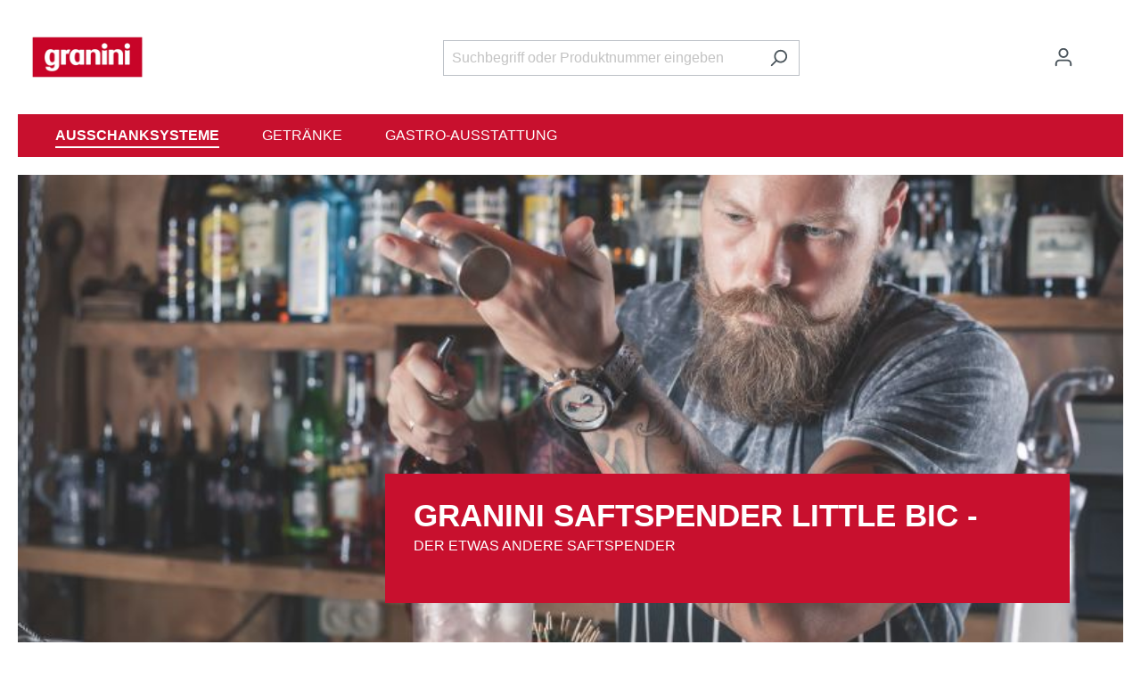

--- FILE ---
content_type: text/html; charset=UTF-8
request_url: https://granini-gastro.shop/ausschanksysteme/bic-saftspender/bic-saftspender/
body_size: 11324
content:

<!DOCTYPE html>

<html lang="de-DE"
      itemscope="itemscope"
      itemtype="https://schema.org/WebPage">

                            
    <head>
                                    <meta charset="utf-8">
            
                            <meta name="viewport"
                      content="width=device-width, initial-scale=1, shrink-to-fit=no">
            
                            <meta name="author"
                      content=""/>
                <meta name="robots"
                      content="index,follow"/>
                <meta name="revisit-after"
                      content="15 days"/>
                <meta name="keywords"
                      content=""/>
                <meta name="description"
                      content=""/>
            
                            <meta property="og:url"
                      content="https://granini-gastro.shop/ausschanksysteme/bic-saftspender/bic-saftspender/"/>
                <meta property="og:type"
                      content="website"/>
                <meta property="og:site_name"
                      content="granini Gastro Shop"/>
                <meta property="og:title"
                      content="GRANINI SAFTSPENDER LITTLE BIC - DER ETWAS ANDERE SAFTSPENDER"/>
                <meta property="og:description"
                      content=""/>
                <meta property="og:image"
                      content="https://granini-gastro.shop/media/14/d7/34/1738663035/GR_Logo_RGB (4).png"/>

                <meta name="twitter:card"
                      content="summary"/>
                <meta name="twitter:site"
                      content="granini Gastro Shop"/>
                <meta name="twitter:title"
                      content="GRANINI SAFTSPENDER LITTLE BIC - DER ETWAS ANDERE SAFTSPENDER"/>
                <meta name="twitter:description"
                      content=""/>
                <meta name="twitter:image"
                      content="https://granini-gastro.shop/media/14/d7/34/1738663035/GR_Logo_RGB (4).png"/>
            
                            <meta itemprop="copyrightHolder"
                      content="granini Gastro Shop"/>
                <meta itemprop="copyrightYear"
                      content=""/>
                <meta itemprop="isFamilyFriendly"
                      content="false"/>
                <meta itemprop="image"
                      content="https://granini-gastro.shop/media/14/d7/34/1738663035/GR_Logo_RGB (4).png"/>
            
                                                
                    <link rel="shortcut icon"
                  href="https://granini-gastro.shop/media/dd/7c/7c/1648634547/favicon.ico">
        
                            
                            
                                    <link rel="canonical" href="https://granini-gastro.shop/ausschanksysteme/bic-saftspender/bic-saftspender/" />
                    
                    <title itemprop="name">GRANINI SAFTSPENDER LITTLE BIC - DER ETWAS ANDERE SAFTSPENDER</title>
        
                                                                        <link rel="stylesheet"
                      href="https://granini-gastro.shop/theme/3b2fd71e7bc78c04897fb92447a21912/css/all.css?1767084838">
                                    
                        <script>
        window.features = {"V6_5_0_0":true,"v6.5.0.0":true,"V6_6_0_0":false,"v6.6.0.0":false,"V6_7_0_0":false,"v6.7.0.0":false,"VUE3":false,"vue3":false,"JOIN_FILTER":false,"join.filter":false,"MEDIA_PATH":false,"media.path":false,"ES_MULTILINGUAL_INDEX":false,"es.multilingual.index":false,"STOCK_HANDLING":false,"stock.handling":false,"ASYNC_THEME_COMPILATION":false,"async.theme.compilation":false};
    </script>
    <script src="https://cloud.ccm19.de/app.js?apiKey=50c72b60d14059874f1ee5f41fe10074c0804d38183d9066&amp;domain=62ea39aeb19dac0c11500d60&amp;lang=de_DE" referrerpolicy="origin"></script>
        
                                            
            <script>
            window.dataLayer = window.dataLayer || [];
            function gtag() { dataLayer.push(arguments); }

            (() => {
                const analyticsStorageEnabled = document.cookie.split(';').some((item) => item.trim().includes('google-analytics-enabled=1'));
                const adsEnabled = document.cookie.split(';').some((item) => item.trim().includes('google-ads-enabled=1'));

                // Always set a default consent for consent mode v2
                gtag('consent', 'default', {
                    'ad_user_data': adsEnabled ? 'granted' : 'denied',
                    'ad_storage': adsEnabled ? 'granted' : 'denied',
                    'ad_personalization': adsEnabled ? 'granted' : 'denied',
                    'analytics_storage': analyticsStorageEnabled ? 'granted' : 'denied'
                });
            })();
        </script>
            
                            
            
                
                                            <script>
                    window.activeNavigationId = 'e762428264de490ba3ef77960e8345ab';
                    window.router = {
                        'frontend.cart.offcanvas': '/checkout/offcanvas',
                        'frontend.cookie.offcanvas': '/cookie/offcanvas',
                        'frontend.checkout.finish.page': '/checkout/finish',
                        'frontend.checkout.info': '/widgets/checkout/info',
                        'frontend.menu.offcanvas': '/widgets/menu/offcanvas',
                        'frontend.cms.page': '/widgets/cms',
                        'frontend.cms.navigation.page': '/widgets/cms/navigation',
                        'frontend.account.addressbook': '/widgets/account/address-book',
                        'frontend.country.country-data': '/country/country-state-data',
                    };
                    window.salesChannelId = 'e38e1e2b4d6347bba3de445720db2cc8';
                </script>
            
                                            <script>
                    
                    window.breakpoints = {"xs":0,"sm":576,"md":768,"lg":992,"xl":1200};
                </script>
            
                            <script>
                    window.csrf = {
                        'enabled': '',
                        'mode': ''
                    }
                </script>
            
            
                                    
                                                                        <script type="text/javascript" src="https://granini-gastro.shop/theme/3b2fd71e7bc78c04897fb92447a21912/js/all.js?1767084838" defer></script>
                                                    </head>

    <body class="is-ctl-navigation is-act-index">

                        <noscript class="noscript-main">
                
                <div role="alert"
         class="alert alert-info alert-has-icon">
                                                                        
                                                            <span class="icon icon-info">
                        <svg xmlns="http://www.w3.org/2000/svg" xmlns:xlink="http://www.w3.org/1999/xlink" width="24" height="24" viewBox="0 0 24 24"><defs><path d="M12 7c.5523 0 1 .4477 1 1s-.4477 1-1 1-1-.4477-1-1 .4477-1 1-1zm1 9c0 .5523-.4477 1-1 1s-1-.4477-1-1v-5c0-.5523.4477-1 1-1s1 .4477 1 1v5zm11-4c0 6.6274-5.3726 12-12 12S0 18.6274 0 12 5.3726 0 12 0s12 5.3726 12 12zM12 2C6.4772 2 2 6.4772 2 12s4.4772 10 10 10 10-4.4772 10-10S17.5228 2 12 2z" id="icons-default-info" /></defs><use xlink:href="#icons-default-info" fill="#758CA3" fill-rule="evenodd" /></svg>
        </span>
                                                        
                                    
                    <div class="alert-content-container">
                                                    
                                    <div class="alert-content">
                                                    Um unseren Shop in vollem Umfang nutzen zu können, empfehlen wir Ihnen Javascript in Ihrem Browser zu aktivieren.
                                            </div>
                
                                                                </div>
            </div>

                </noscript>
        
                    <header class="header-main">
                                    <div class="container">
                            
            <div class="row align-items-center header-row">
                            <div class="col-12 col-lg-auto header-logo-col">
                        <div class="header-logo-main">
                    <a class="header-logo-main-link"
               href="/"
               title="Zur Startseite gehen">
                                    <picture class="header-logo-picture">
                                                                                
                                                                            
                                                                                    <img src="https://granini-gastro.shop/media/14/d7/34/1738663035/GR_Logo_RGB%20%284%29.png"
                                     alt="Zur Startseite gehen"
                                     class="img-fluid header-logo-main-img">
                                                                        </picture>
                            </a>
            </div>
                </div>
            
                            <div class="col-12 order-2 col-sm order-sm-1 header-search-col">
                    <div class="row">
                        <div class="col-sm-auto d-none d-sm-block d-lg-none">
                                                            <div class="nav-main-toggle">
                                                                            <button
                                            class="btn nav-main-toggle-btn header-actions-btn"
                                            type="button"
                                                                                                                                        data-offcanvas-menu="true"
                                                                                        aria-label="Menü"
                                        >
                                                                                                    <span class="icon icon-stack">
                        <svg xmlns="http://www.w3.org/2000/svg" xmlns:xlink="http://www.w3.org/1999/xlink" width="24" height="24" viewBox="0 0 24 24"><defs><path d="M3 13c-.5523 0-1-.4477-1-1s.4477-1 1-1h18c.5523 0 1 .4477 1 1s-.4477 1-1 1H3zm0-7c-.5523 0-1-.4477-1-1s.4477-1 1-1h18c.5523 0 1 .4477 1 1s-.4477 1-1 1H3zm0 14c-.5523 0-1-.4477-1-1s.4477-1 1-1h18c.5523 0 1 .4477 1 1s-.4477 1-1 1H3z" id="icons-default-stack" /></defs><use xlink:href="#icons-default-stack" fill="#758CA3" fill-rule="evenodd" /></svg>
        </span>
                                                                                        </button>
                                                                    </div>
                                                    </div>
                        <div class="col">
                            
    <div class="collapse"
         id="searchCollapse">
        <div class="header-search">
                            <form action="/search"
                      method="get"
                                                                      data-search-form="true"
                                                                  data-search-widget-options='{&quot;searchWidgetMinChars&quot;:2}'
                      data-url="/suggest?search="
                      class="header-search-form">
                                            <div class="input-group">
                                                            <input type="search"
                                       name="search"
                                       class="form-control header-search-input"
                                       autocomplete="off"
                                       autocapitalize="off"
                                       placeholder="Suchbegriff oder Produktnummer eingeben"
                                       aria-label="Suchbegriff oder Produktnummer eingeben"
                                       value=""
                                >
                            
                                                            <button type="submit"
                                        class="btn header-search-btn"
                                        aria-label="Suchen">
                                    <span class="header-search-icon">
                                                <span class="icon icon-search">
                        <svg xmlns="http://www.w3.org/2000/svg" xmlns:xlink="http://www.w3.org/1999/xlink" width="24" height="24" viewBox="0 0 24 24"><defs><path d="M10.0944 16.3199 4.707 21.707c-.3905.3905-1.0237.3905-1.4142 0-.3905-.3905-.3905-1.0237 0-1.4142L8.68 14.9056C7.6271 13.551 7 11.8487 7 10c0-4.4183 3.5817-8 8-8s8 3.5817 8 8-3.5817 8-8 8c-1.8487 0-3.551-.627-4.9056-1.6801zM15 16c3.3137 0 6-2.6863 6-6s-2.6863-6-6-6-6 2.6863-6 6 2.6863 6 6 6z" id="icons-default-search" /></defs><use xlink:href="#icons-default-search" fill="#758CA3" fill-rule="evenodd" /></svg>
        </span>
                                        </span>
                                </button>
                                                    </div>
                                    </form>
                    </div>
    </div>
                        </div>
                    </div>
                </div>
            
                            <div class="col-12 order-1 col-sm-auto order-sm-2 header-actions-col">
                    <div class="row g-0">
                                                    <div class="col d-sm-none">
                                <div class="menu-button">
                                                                            <button
                                            class="btn nav-main-toggle-btn header-actions-btn"
                                            type="button"
                                                                                                                                        data-offcanvas-menu="true"
                                                                                        aria-label="Menü"
                                        >
                                                                                                    <span class="icon icon-stack">
                        <svg xmlns="http://www.w3.org/2000/svg" xmlns:xlink="http://www.w3.org/1999/xlink" width="24" height="24" viewBox="0 0 24 24"><use xlink:href="#icons-default-stack" fill="#758CA3" fill-rule="evenodd" /></svg>
        </span>
                                                                                        </button>
                                                                    </div>
                            </div>
                        
                                                    <div class="col-auto d-sm-none">
                                <div class="search-toggle">
                                    <button class="btn header-actions-btn search-toggle-btn js-search-toggle-btn collapsed"
                                            type="button"
                                            data-bs-toggle="collapse"
                                            data-bs-target="#searchCollapse"
                                            aria-expanded="false"
                                            aria-controls="searchCollapse"
                                            aria-label="Suchen">
                                                <span class="icon icon-search">
                        <svg xmlns="http://www.w3.org/2000/svg" xmlns:xlink="http://www.w3.org/1999/xlink" width="24" height="24" viewBox="0 0 24 24"><use xlink:href="#icons-default-search" fill="#758CA3" fill-rule="evenodd" /></svg>
        </span>
                                        </button>
                                </div>
                            </div>
                        
                        
                                                    <div class="col-auto">
                                <div class="account-menu">
                                        <div class="dropdown">
                    <button class="btn account-menu-btn header-actions-btn"
                    type="button"
                    id="accountWidget"
                                                                data-offcanvas-account-menu="true"
                                        data-bs-toggle="dropdown"
                    aria-haspopup="true"
                    aria-expanded="false"
                    aria-label="Ihr Konto"
                    title="Ihr Konto">
                        <span class="icon icon-avatar">
                        <svg xmlns="http://www.w3.org/2000/svg" xmlns:xlink="http://www.w3.org/1999/xlink" width="24" height="24" viewBox="0 0 24 24"><defs><path d="M12 3C9.7909 3 8 4.7909 8 7c0 2.2091 1.7909 4 4 4 2.2091 0 4-1.7909 4-4 0-2.2091-1.7909-4-4-4zm0-2c3.3137 0 6 2.6863 6 6s-2.6863 6-6 6-6-2.6863-6-6 2.6863-6 6-6zM4 22.099c0 .5523-.4477 1-1 1s-1-.4477-1-1V20c0-2.7614 2.2386-5 5-5h10.0007c2.7614 0 5 2.2386 5 5v2.099c0 .5523-.4477 1-1 1s-1-.4477-1-1V20c0-1.6569-1.3431-3-3-3H7c-1.6569 0-3 1.3431-3 3v2.099z" id="icons-default-avatar" /></defs><use xlink:href="#icons-default-avatar" fill="#758CA3" fill-rule="evenodd" /></svg>
        </span>
                </button>
        
                    <div class="dropdown-menu dropdown-menu-end account-menu-dropdown js-account-menu-dropdown"
                 aria-labelledby="accountWidget">
                

            

            <button class="btn btn-light btn-block offcanvas-close js-offcanvas-close sticky-top">
                                    <span class="icon icon-x icon-lg">
                        <svg xmlns="http://www.w3.org/2000/svg" xmlns:xlink="http://www.w3.org/1999/xlink" width="24" height="24" viewBox="0 0 24 24"><defs><path d="m10.5858 12-7.293-7.2929c-.3904-.3905-.3904-1.0237 0-1.4142.3906-.3905 1.0238-.3905 1.4143 0L12 10.5858l7.2929-7.293c.3905-.3904 1.0237-.3904 1.4142 0 .3905.3906.3905 1.0238 0 1.4143L13.4142 12l7.293 7.2929c.3904.3905.3904 1.0237 0 1.4142-.3906.3905-1.0238.3905-1.4143 0L12 13.4142l-7.2929 7.293c-.3905.3904-1.0237.3904-1.4142 0-.3905-.3906-.3905-1.0238 0-1.4143L10.5858 12z" id="icons-default-x" /></defs><use xlink:href="#icons-default-x" fill="#758CA3" fill-rule="evenodd" /></svg>
        </span>
                
                            <picture class="offcanvas-logo-picture">
                                                                                    <img src="https://granini-gastro.shop/media/14/d7/34/1738663035/GR_Logo_RGB%20%284%29.png"
                                     alt="Zur Startseite gehen"
                                     class="img-fluid"/>
                                                                    </picture>
                    </button>
    
                    <div class="offcanvas-body">
                <div class="account-menu">
                                    <div class="dropdown-header account-menu-header">
                    Ihr Konto
                </div>
                    
                                    <div class="account-menu-login">
                                            <a href="/account/login"
                           title="Anmelden"
                           class="btn btn-primary account-menu-login-button">
                            Anmelden
                        </a>
                    
                                            <div class="account-menu-register">
                            oder <a href="/account/login"
                                                                            title="Registrieren">registrieren</a>
                        </div>
                                    </div>
                    
                    <div class="account-menu-links">
                    <div class="header-account-menu">
        <div class="card account-menu-inner">
                                        
                                                <div class="list-group list-group-flush account-aside-list-group">
                                                                                    <a href="/account"
                                   title="Übersicht"
                                   class="list-group-item list-group-item-action account-aside-item">
                                    Übersicht
                                </a>
                            
                                                            <a href="/account/profile"
                                   title="Persönliches Profil"
                                   class="list-group-item list-group-item-action account-aside-item">
                                    Persönliches Profil
                                </a>
                            
                                                            <a href="/account/address"
                                   title="Adressen"
                                   class="list-group-item list-group-item-action account-aside-item">
                                    Adressen
                                </a>
                            
                                                            <a href="/account/payment"
                                   title="Zahlungsarten"
                                   class="list-group-item list-group-item-action account-aside-item">
                                    Zahlungsarten
                                </a>
                            
                                                            <a href="/account/order"
                                   title="Bestellungen"
                                   class="list-group-item list-group-item-action account-aside-item">
                                    Bestellungen
                                </a>
                                                                        </div>
                            
                                                </div>
    </div>
            </div>
            </div>
        </div>
    
                </div>
            </div>
                                </div>
                            </div>
                        
                                                    <div class="col-auto">
                                <div
                                    class="header-cart"
                                                                                                                data-offcanvas-cart="true"
                                                                    >
                                    <a class="btn header-cart-btn header-actions-btn"
                                       href="/checkout/cart"
                                       data-cart-widget="true"
                                       title="Warenkorb"
                                       aria-label="Warenkorb">
                                            <span class="header-cart-icon">
                <span class="icon icon-bag">
                        <svg xmlns="http://www.w3.org/2000/svg" xmlns:xlink="http://www.w3.org/1999/xlink" width="24" height="24" viewBox="0 0 24 24"><defs><path d="M5.892 3c.5523 0 1 .4477 1 1s-.4477 1-1 1H3.7895a1 1 0 0 0-.9986.9475l-.7895 15c-.029.5515.3946 1.0221.9987 1.0525h17.8102c.5523 0 1-.4477.9986-1.0525l-.7895-15A1 1 0 0 0 20.0208 5H17.892c-.5523 0-1-.4477-1-1s.4477-1 1-1h2.1288c1.5956 0 2.912 1.249 2.9959 2.8423l.7894 15c.0035.0788.0035.0788.0042.1577 0 1.6569-1.3432 3-3 3H3c-.079-.0007-.079-.0007-.1577-.0041-1.6546-.0871-2.9253-1.499-2.8382-3.1536l.7895-15C.8775 4.249 2.1939 3 3.7895 3H5.892zm4 2c0 .5523-.4477 1-1 1s-1-.4477-1-1V3c0-1.6569 1.3432-3 3-3h2c1.6569 0 3 1.3431 3 3v2c0 .5523-.4477 1-1 1s-1-.4477-1-1V3c0-.5523-.4477-1-1-1h-2c-.5523 0-1 .4477-1 1v2z" id="icons-default-bag" /></defs><use xlink:href="#icons-default-bag" fill="#758CA3" fill-rule="evenodd" /></svg>
        </span>
        </span>
        <span class="header-cart-total">
        0,00 €*
    </span>
                                    </a>
                                </div>
                            </div>
                                            </div>
                </div>
                    </div>
                        </div>
                            </header>
        
                    <div class="nav-main">
                                        <div class="main-navigation"
         id="mainNavigation"
         data-flyout-menu="true">
                    <div class="container">
                                    <nav class="nav main-navigation-menu"
                        itemscope="itemscope"
                        itemtype="http://schema.org/SiteNavigationElement">
                        
                                                                                    <a class="nav-link main-navigation-link nav-item-2b5b2465fb974e5dbde7cc1845e12efd  home-link"
                                    href="/"
                                    itemprop="url"
                                    title="Homepage">
                                    <div class="main-navigation-link-text">
                                        <span itemprop="name">Homepage</span>
                                    </div>
                                </a>
                                                    
                                                    
                                                                                            
                                                                                                            <a class="nav-link main-navigation-link nav-item-2696eb1093d740b4bed9f1cc3f88c072  active"
                                           href="https://granini-gastro.shop/ausschanksysteme/"
                                           itemprop="url"
                                           data-flyout-menu-trigger="2696eb1093d740b4bed9f1cc3f88c072"                                                                                      title="Ausschanksysteme">
                                            <div class="main-navigation-link-text">
                                                <span itemprop="name">Ausschanksysteme</span>
                                            </div>
                                        </a>
                                                                                                                                                                
                                                                                                            <a class="nav-link main-navigation-link nav-item-17b3eadb14a048f685e912776bab71a7 "
                                           href="https://granini-gastro.shop/getraenke/"
                                           itemprop="url"
                                           data-flyout-menu-trigger="17b3eadb14a048f685e912776bab71a7"                                                                                      title="Getränke">
                                            <div class="main-navigation-link-text">
                                                <span itemprop="name">Getränke</span>
                                            </div>
                                        </a>
                                                                                                                                                                
                                                                                                            <a class="nav-link main-navigation-link nav-item-1d089ad64a8d43519ad3e37ffb4a716d "
                                           href="https://granini-gastro.shop/gastro-ausstattung/"
                                           itemprop="url"
                                           data-flyout-menu-trigger="1d089ad64a8d43519ad3e37ffb4a716d"                                                                                      title="Gastro-Ausstattung">
                                            <div class="main-navigation-link-text">
                                                <span itemprop="name">Gastro-Ausstattung</span>
                                            </div>
                                        </a>
                                                                                                                                            </nav>
                            </div>
        
                                                                                                                                                                                                                                
                                                <div class="navigation-flyouts">
                                                                                                                                                                <div class="navigation-flyout"
                                             data-flyout-menu-id="2696eb1093d740b4bed9f1cc3f88c072">
                                            <div class="container">
                                                                                                                        
    
            <div class="row navigation-flyout-content">
                            <div class="col">
                    <div class="navigation-flyout-categories">
                                                        
                    
    
    <div class="row navigation-flyout-categories is-level-0">
                                            
                            <div class="navigation-flyout-col">
                                                                        <a class="nav-item nav-link navigation-flyout-link is-level-0 active"
                               href="https://granini-gastro.shop/ausschanksysteme/bic-saftspender/"
                               itemprop="url"
                                                              title="BIC SAFTSPENDER">
                                <span itemprop="name">BIC SAFTSPENDER</span>
                            </a>
                                            
                                                                            
        
    
    <div class="navigation-flyout-categories is-level-1">
            </div>
                                                            </div>
                                                        
                            <div class="navigation-flyout-col">
                                                                        <a class="nav-item nav-link navigation-flyout-link is-level-0"
                               href="https://granini-gastro.shop/ausschanksysteme/cocktail-maschine/"
                               itemprop="url"
                                                              title="COCKTAIL-MASCHINE">
                                <span itemprop="name">COCKTAIL-MASCHINE</span>
                            </a>
                                            
                                                                            
        
    
    <div class="navigation-flyout-categories is-level-1">
            </div>
                                                            </div>
                        </div>
                                            </div>
                </div>
            
                                </div>
                                                                                                </div>
                                        </div>
                                                                                                                                                                                                            <div class="navigation-flyout"
                                             data-flyout-menu-id="17b3eadb14a048f685e912776bab71a7">
                                            <div class="container">
                                                                                                                        
    
            <div class="row navigation-flyout-content">
                            <div class="col">
                    <div class="navigation-flyout-categories">
                                                        
                    
    
    <div class="row navigation-flyout-categories is-level-0">
                                            
                            <div class="navigation-flyout-col">
                                                                        <a class="nav-item nav-link navigation-flyout-link is-level-0"
                               href="https://granini-gastro.shop/getraenke/cocktail-premixes/"
                               itemprop="url"
                                                              title=" COCKTAIL PREMIXES">
                                <span itemprop="name"> COCKTAIL PREMIXES</span>
                            </a>
                                            
                                                                            
        
    
    <div class="navigation-flyout-categories is-level-1">
            </div>
                                                            </div>
                                                        
                            <div class="navigation-flyout-col">
                                                                        <a class="nav-item nav-link navigation-flyout-link is-level-0"
                               href="https://granini-gastro.shop/getraenke/cocktail-basics/"
                               itemprop="url"
                                                              title="COCKTAIL BASICS">
                                <span itemprop="name">COCKTAIL BASICS</span>
                            </a>
                                            
                                                                            
        
    
    <div class="navigation-flyout-categories is-level-1">
            </div>
                                                            </div>
                                                        
                            <div class="navigation-flyout-col">
                                                                        <a class="nav-item nav-link navigation-flyout-link is-level-0"
                               href="https://granini-gastro.shop/getraenke/refill/"
                               itemprop="url"
                                                              title="REFILL">
                                <span itemprop="name">REFILL</span>
                            </a>
                                            
                                                                            
        
    
    <div class="navigation-flyout-categories is-level-1">
            </div>
                                                            </div>
                                                        
                            <div class="navigation-flyout-col">
                                                                        <a class="nav-item nav-link navigation-flyout-link is-level-0"
                               href="https://granini-gastro.shop/getraenke/trinkgenuss/"
                               itemprop="url"
                                                              title="TRINKGENUSS">
                                <span itemprop="name">TRINKGENUSS</span>
                            </a>
                                            
                                                                            
        
    
    <div class="navigation-flyout-categories is-level-1">
            </div>
                                                            </div>
                        </div>
                                            </div>
                </div>
            
                                </div>
                                                                                                </div>
                                        </div>
                                                                                                                                                                                                            <div class="navigation-flyout"
                                             data-flyout-menu-id="1d089ad64a8d43519ad3e37ffb4a716d">
                                            <div class="container">
                                                                                                                        
    
            <div class="row navigation-flyout-content">
                            <div class="col">
                    <div class="navigation-flyout-categories">
                                                        
                    
    
    <div class="row navigation-flyout-categories is-level-0">
                                            
                            <div class="navigation-flyout-col">
                                                                        <a class="nav-item nav-link navigation-flyout-link is-level-0"
                               href="https://granini-gastro.shop/gastro-ausstattung/markenglaeser/"
                               itemprop="url"
                                                              title="MARKENGLÄSER">
                                <span itemprop="name">MARKENGLÄSER</span>
                            </a>
                                            
                                                                            
        
    
    <div class="navigation-flyout-categories is-level-1">
            </div>
                                                            </div>
                        </div>
                                            </div>
                </div>
            
                                </div>
                                                                                                </div>
                                        </div>
                                                                                                                                            </div>
                                        </div>
                            </div>
        
                                    <div class="d-none js-navigation-offcanvas-initial-content">
                                            

            

            <button class="btn btn-light btn-block offcanvas-close js-offcanvas-close sticky-top">
                                    <span class="icon icon-x icon-lg">
                        <svg xmlns="http://www.w3.org/2000/svg" xmlns:xlink="http://www.w3.org/1999/xlink" width="24" height="24" viewBox="0 0 24 24"><use xlink:href="#icons-default-x" fill="#758CA3" fill-rule="evenodd" /></svg>
        </span>
                
                            <picture class="offcanvas-logo-picture">
                                                                                    <img src="https://granini-gastro.shop/media/14/d7/34/1738663035/GR_Logo_RGB%20%284%29.png"
                                     alt="Zur Startseite gehen"
                                     class="img-fluid"/>
                                                                    </picture>
                    </button>
    
                    <div class="offcanvas-body">
                        <nav class="nav navigation-offcanvas-actions">
                                
                
                                
                        </nav>
    
    
    <div class="navigation-offcanvas-container js-navigation-offcanvas">
        <div class="navigation-offcanvas-overlay-content js-navigation-offcanvas-overlay-content">
                                
<a class="nav-item nav-link is-back-link navigation-offcanvas-link js-navigation-offcanvas-link"
   href="/widgets/menu/offcanvas?navigationId=ac18c52c492241db9a7ed1b5f2fbc295"
   itemprop="url"
   title="Zurück zur Übersicht">
            <span class="navigation-offcanvas-link-icon js-navigation-offcanvas-loading-icon">
                                    <span class="icon icon-arrow-medium-left icon-sm">
                        <svg xmlns="http://www.w3.org/2000/svg" xmlns:xlink="http://www.w3.org/1999/xlink" width="16" height="16" viewBox="0 0 16 16"><defs><path id="icons-solid-arrow-medium-left" d="M4.7071 5.2929c-.3905-.3905-1.0237-.3905-1.4142 0-.3905.3905-.3905 1.0237 0 1.4142l4 4c.3905.3905 1.0237.3905 1.4142 0l4-4c.3905-.3905.3905-1.0237 0-1.4142-.3905-.3905-1.0237-.3905-1.4142 0L8 8.5858l-3.2929-3.293z" /></defs><use transform="matrix(0 -1 -1 0 16 16)" xlink:href="#icons-solid-arrow-medium-left" fill="#758CA3" fill-rule="evenodd" /></svg>
        </span>
                        </span>

        <span itemprop="name">
            Zurück zur Übersicht
        </span>
    </a>
                    <a class="nav-item nav-link navigation-offcanvas-headline"
       href="https://granini-gastro.shop/ausschanksysteme/bic-saftspender/bic-saftspender/"
              itemprop="url">
                    <span itemprop="name">
                BIC SAFTSPENDER
            </span>
            </a>
            
            <ul class="list-unstyled navigation-offcanvas-list">
                                    <li class="navigation-offcanvas-list-item">
            <a class="nav-item nav-link navigation-offcanvas-link is-current-category"
           href="https://granini-gastro.shop/ausschanksysteme/bic-saftspender/bic-saftspender/"
           itemprop="url"
                      title="BIC SAFTSPENDER">
                            <span itemprop="name">
                    BIC SAFTSPENDER anzeigen
                </span>
                    </a>
    </li>
                
                                                    
<li class="navigation-offcanvas-list-item">
            <a class="navigation-offcanvas-link nav-item nav-link js-navigation-offcanvas-link"
           href="https://granini-gastro.shop/ausschanksysteme/"
                            data-href="/widgets/menu/offcanvas?navigationId=2696eb1093d740b4bed9f1cc3f88c072"
                       itemprop="url"
                       title="Ausschanksysteme">
                            <span itemprop="name">Ausschanksysteme</span>
                                                            <span
                            class="navigation-offcanvas-link-icon js-navigation-offcanvas-loading-icon">
                                    <span class="icon icon-arrow-medium-right icon-sm">
                        <svg xmlns="http://www.w3.org/2000/svg" xmlns:xlink="http://www.w3.org/1999/xlink" width="16" height="16" viewBox="0 0 16 16"><defs><path id="icons-solid-arrow-medium-right" d="M4.7071 5.2929c-.3905-.3905-1.0237-.3905-1.4142 0-.3905.3905-.3905 1.0237 0 1.4142l4 4c.3905.3905 1.0237.3905 1.4142 0l4-4c.3905-.3905.3905-1.0237 0-1.4142-.3905-.3905-1.0237-.3905-1.4142 0L8 8.5858l-3.2929-3.293z" /></defs><use transform="rotate(-90 8 8)" xlink:href="#icons-solid-arrow-medium-right" fill="#758CA3" fill-rule="evenodd" /></svg>
        </span>
                            </span>
                                                        </a>
    </li>
                                    
<li class="navigation-offcanvas-list-item">
            <a class="navigation-offcanvas-link nav-item nav-link js-navigation-offcanvas-link"
           href="https://granini-gastro.shop/getraenke/"
                            data-href="/widgets/menu/offcanvas?navigationId=17b3eadb14a048f685e912776bab71a7"
                       itemprop="url"
                       title="Getränke">
                            <span itemprop="name">Getränke</span>
                                                            <span
                            class="navigation-offcanvas-link-icon js-navigation-offcanvas-loading-icon">
                                    <span class="icon icon-arrow-medium-right icon-sm">
                        <svg xmlns="http://www.w3.org/2000/svg" xmlns:xlink="http://www.w3.org/1999/xlink" width="16" height="16" viewBox="0 0 16 16"><use transform="rotate(-90 8 8)" xlink:href="#icons-solid-arrow-medium-right" fill="#758CA3" fill-rule="evenodd" /></svg>
        </span>
                            </span>
                                                        </a>
    </li>
                                    
<li class="navigation-offcanvas-list-item">
            <a class="navigation-offcanvas-link nav-item nav-link js-navigation-offcanvas-link"
           href="https://granini-gastro.shop/gastro-ausstattung/"
                            data-href="/widgets/menu/offcanvas?navigationId=1d089ad64a8d43519ad3e37ffb4a716d"
                       itemprop="url"
                       title="Gastro-Ausstattung">
                            <span itemprop="name">Gastro-Ausstattung</span>
                                                            <span
                            class="navigation-offcanvas-link-icon js-navigation-offcanvas-loading-icon">
                                    <span class="icon icon-arrow-medium-right icon-sm">
                        <svg xmlns="http://www.w3.org/2000/svg" xmlns:xlink="http://www.w3.org/1999/xlink" width="16" height="16" viewBox="0 0 16 16"><use transform="rotate(-90 8 8)" xlink:href="#icons-solid-arrow-medium-right" fill="#758CA3" fill-rule="evenodd" /></svg>
        </span>
                            </span>
                                                        </a>
    </li>
                            </ul>
        </div>
    </div>
        </div>
    
                                        </div>
                    
                    <main class="content-main">
                                    <div class="flashbags container">
                                            </div>
                
                    <div class="container-main">
                                
                            <div class="cms-page">
                                                <div class="cms-sections">
                                            
            
            
            
                                        
                                    
                            <div class="cms-section  pos-0 cms-section-default"
                     style="">

                            <div class="cms-section-default boxed">
        
                            
                
    
    
    
    
    
            
    
                
            
    <div class="cms-block  pos-0 cms-block-granini-hero"
         style="">
                            
                    <div class="cms-block-container"
                 style="">

                                    <div class="cms-block-container-row row cms-row ">
                                
            
        <div class="granini-hero-image" data-cms-element-id="c2921e2ff3e649fbbe930ef380f5e6de">
                                
    <div class="cms-element-image justify-content-start">
                                                        
                                                                                                                                <div class="cms-image-container is-cover"
                                     style="min-height: 540px;">
                                                                            
                                                                                                                            
                                                            
                        
                        
    
    
    
        
                                        
                                                                            
        
                
                    
            <img src="https://granini-gastro.shop/media/6a/91/de/1636043801/shutterstock_469926242.jpg"                             srcset="https://granini-gastro.shop/thumbnail/6a/91/de/1636043801/shutterstock_469926242_1920x1920.jpg 1920w, https://granini-gastro.shop/thumbnail/6a/91/de/1636043801/shutterstock_469926242_800x800.jpg 800w, https://granini-gastro.shop/thumbnail/6a/91/de/1636043801/shutterstock_469926242_400x400.jpg 400w"                                 sizes="(min-width: 1200px) 454px, (min-width: 992px) 400px, (min-width: 768px) 331px, (min-width: 576px) 767px, (min-width: 0px) 575px, 34vw"
                                         class="cms-image" loading="lazy" data-object-fit="cover"        />
                                                                        </div>
                                                                        
                                                            </div>
                    </div>
    
            
        <div class="granini-hero-text" data-cms-element-id="7ca407ffb5384007b4b1ec92d76157ac">
                                
    <div class="cms-element-text">
                                                        <h1>GRANINI SAFTSPENDER LITTLE BIC -</h1><div>DER ETWAS ANDERE SAFTSPENDER</div>
                                        </div>
                    </div>
                        </div>
                            </div>
            </div>
                        </div>
                </div>
                                                        
            
            
            
                                        
                                    
                            <div class="cms-section  pos-1 cms-section-default"
                     style="">

                            <div class="cms-section-default boxed">
        
                            
                
                
    
    
    
    
            
    
                
            
    <div class="cms-block  pos-0 cms-block-text"
         style="">
                            
                    <div class="cms-block-container"
                 style="padding: 50px 20px 20px 20px;">

                                    <div class="cms-block-container-row row cms-row ">
                                
    <div class="col-12" data-cms-element-id="df85ccafef6a4624afd626db5cbcda20">
                        
    <div class="cms-element-text">
                                                        <h2>Der 5l-Saftspender passt auf jeden Tresen!</h2><div>granini little BIC steht für funktionales Design und vielseitige Einsatzmöglichkeiten auf Frühstücks- und Lunchbuffets sowie im Konferenzbereich. Der 5l-Saftspender ist optimal geeignet zur Selbstbedienung, für mittlere und kleine Gästeströme und begrenzte Ausschankzeiten. Er funktioniert ohne Strom und kann daher flexibel überall dort platziert werden, wo er gebraucht wird. Mit little BIC gibt es keine aufwendige Reinigung, keine störungsanfällige Technik und keine kleckernden Saftkrüge mehr auf dem Buffet.</div>
                                        </div>
            </div>
                    </div>
                            </div>
            </div>
                        </div>
                </div>
                                                        
            
            
            
                                        
                                    
                            <div class="cms-section  pos-2 cms-section-default"
                     style="">

                            <div class="cms-section-default boxed">
        
                            
                
                
    
    
    
    
            
    
                
            
    <div class="cms-block  pos-0 cms-block-product-listing"
         style="">
                            
                    <div class="cms-block-container"
                 style="padding: 20px 20px 20px 20px;">

                                    <div class="cms-block-container-row row cms-row ">
                                
    <div class="col-12" data-cms-element-id="49f5d6ba7df6489997e3190e001d352a">
                                            
    
    
        
                        
        
            
    

    <div class="cms-element-product-listing-wrapper"
         data-listing-pagination="true"
                  data-listing-pagination-options='{&quot;page&quot;:1.0}'
         data-listing="true"
                  data-listing-options='{&quot;sidebar&quot;:false,&quot;params&quot;:{&quot;slots&quot;:&quot;49f5d6ba7df6489997e3190e001d352a&quot;,&quot;no-aggregations&quot;:1},&quot;dataUrl&quot;:&quot;https:\/\/granini-gastro.shop\/widgets\/cms\/navigation\/e762428264de490ba3ef77960e8345ab&quot;,&quot;filterUrl&quot;:&quot;https:\/\/granini-gastro.shop\/widgets\/cms\/navigation\/e762428264de490ba3ef77960e8345ab\/filter&quot;,&quot;disableEmptyFilter&quot;:true,&quot;snippets&quot;:{&quot;resetAllButtonText&quot;:&quot;Alle zur\u00fccksetzen&quot;}}'>

                    <div class="cms-element-product-listing">
                                                            <div class="cms-element-product-listing-actions row justify-content-between">
                            <div class="col-md-auto">
                                                                                                    
        
                                                                </div>

                            <div class="col-md-auto">
                                                                    
    <div class="sorting"
         data-listing-sorting="true"
                  data-listing-sorting-options='{&quot;sorting&quot;:&quot;name-asc&quot;}'>
        <select class="sorting form-select" aria-label="Sortierung">
                                            <option value="name-asc" selected>Produktname  A-Z</option>
                                            <option value="name-desc">Produktname Z-A</option>
                                            <option value="price-asc">Preis aufsteigend</option>
                                            <option value="price-desc">Preis Absteigend</option>
                                            <option value="topseller">Anzahl Absteigend</option>
                    </select>
    </div>
                                                            </div>
                        </div>
                                    
                                    <div class="row cms-listing-row js-listing-wrapper">
                                                                                                                        <div class="cms-listing-col col-sm-6 col-lg-4 col-xl-3" role="listitem">
                                                                                        
    
    
    
                                                        
        <div class="card product-box box-standard">
                            <div class="card-body">
                                                <div class="product-badges">
                                
                        
                        
                    
                            
                                </div>
                    
                                            <div class="product-image-wrapper">
                                                        
                                                        
                                                            <a href="https://granini-gastro.shop/bic-ausschanksystem-metall-5508203"
                                   title="BIC Ausschanksystem Metall"
                                   class="product-image-link is-standard">
                                                                                                                        
                                            
                                                                                                                
                        
                        
    
    
    
        
                
        
                
                    
            <img src="https://granini-gastro.shop/media/6a/3f/18/1755091436/bic_Multivitamin_seite.png"                             srcset="https://granini-gastro.shop/thumbnail/6a/3f/18/1755091436/bic_Multivitamin_seite_800x800.png 800w, https://granini-gastro.shop/thumbnail/6a/3f/18/1755091436/bic_Multivitamin_seite_1920x1920.png 1920w, https://granini-gastro.shop/thumbnail/6a/3f/18/1755091436/bic_Multivitamin_seite_400x400.png 400w, https://granini-gastro.shop/thumbnail/6a/3f/18/1755091436/bic_Multivitamin_seite_280x280.png 280w"                                 sizes="(min-width: 1200px) 280px, (min-width: 992px) 350px, (min-width: 768px) 390px, (min-width: 576px) 315px, (min-width: 0px) 500px, 100vw"
                                         class="product-image is-standard" alt="BIC Ausschanksystem Metall" title="BIC Ausschanksystem Metall" loading="lazy"        />
                                                                                                                                                            </a>
                            
                                                    </div>
                    
                                            <div class="product-info">
                                                                                        
                                                            <a href="https://granini-gastro.shop/bic-ausschanksystem-metall-5508203"
                                   class="product-name"
                                   title="BIC Ausschanksystem Metall">
                                    BIC Ausschanksystem Metall
                                </a>
                            
                                
                                                            <div class="product-description">
                                    Ausschanksystem für 5 L Bags: flexibel, klein, preiswert, einfaches Handling Leergewicht: 2,2 kg Zusatzartikel: Bedienungseinleitung (Artikel 5502068)
Weitere Infos unter&nbsp;granini: Produkte (granini-gastro.de)


                                </div>
                            
                                                                
        
    
        
    
    <div class="product-price-info">
            
                
    <div class="product-price-wrapper">
                            
        <div class="product-cheapest-price">
                    </div>
    
            
        <span class="product-price">
            159,24 €*
        
                    </span>
            </div>

        
    </div>
                            
                                                                    <div class="product-action">
                        
                                                                    <form action="/checkout/line-item/add"
                      method="post"
                      class="buy-widget"
                      data-add-to-cart="true">

                        
                                                                                <input type="hidden"
                                   name="redirectTo"
                                   value="frontend.detail.page">

                            <input type="hidden"
                                   name="redirectParameters"
                                   data-redirect-parameters="true"
                                                                      value='{"productId": "05ff87de82c345c0ad39e8ea82553424"}'>
                        
                                                    <input type="hidden"
                                   name="lineItems[05ff87de82c345c0ad39e8ea82553424][id]"
                                   value="05ff87de82c345c0ad39e8ea82553424">
                            <input type="hidden"
                                   name="lineItems[05ff87de82c345c0ad39e8ea82553424][referencedId]"
                                   value="05ff87de82c345c0ad39e8ea82553424">
                            <input type="hidden"
                                   name="lineItems[05ff87de82c345c0ad39e8ea82553424][type]"
                                   value="product">
                            <input type="hidden"
                                   name="lineItems[05ff87de82c345c0ad39e8ea82553424][stackable]"
                                   value="1">
                            <input type="hidden"
                                   name="lineItems[05ff87de82c345c0ad39e8ea82553424][removable]"
                                   value="1">
                            <input type="hidden"
                                   name="lineItems[05ff87de82c345c0ad39e8ea82553424][quantity]"
                                   value="1">
                        
                                                    <input type="hidden"
                                   name="product-name"
                                   value="BIC Ausschanksystem Metall">
                        
                                                    <div class="d-grid">
                                <button class="btn btn-buy"
                                        title="In den Warenkorb">
                                    In den Warenkorb
                                </button>
                            </div>
                                            

                    
        
                            </form>
            
                        </div>

                    <input type="hidden"
               name="product-name"
               value="BIC Ausschanksystem Metall">

        <input type="hidden"
               name="product-id"
               value="05ff87de82c345c0ad39e8ea82553424">
    
                                                        </div>
                                    </div>
                    </div>
                                                                                    </div>
                                                                    <div class="cms-listing-col col-sm-6 col-lg-4 col-xl-3" role="listitem">
                                                                                        
    
    
    
                                                        
        <div class="card product-box box-standard">
                            <div class="card-body">
                                                <div class="product-badges">
                                
                        
                        
                    
                            
                                </div>
                    
                                            <div class="product-image-wrapper">
                                                        
                                                        
                                                            <a href="https://granini-gastro.shop/bic-ausschanksystem-bedienungsanleitung-5502068"
                                   title="BIC Ausschanksystem- Bedienungsanleitung "
                                   class="product-image-link is-standard">
                                                                                                                        
                                            
                                                                                                                
                        
                        
    
    
    
        
                
        
                
                    
            <img src="https://granini-gastro.shop/media/bc/bb/5e/1752825673/Design%20ohne%20Titel.png"                             srcset="https://granini-gastro.shop/thumbnail/bc/bb/5e/1752825673/Design%20ohne%20Titel_800x800.png 800w, https://granini-gastro.shop/thumbnail/bc/bb/5e/1752825673/Design%20ohne%20Titel_1920x1920.png 1920w, https://granini-gastro.shop/thumbnail/bc/bb/5e/1752825673/Design%20ohne%20Titel_400x400.png 400w, https://granini-gastro.shop/thumbnail/bc/bb/5e/1752825673/Design%20ohne%20Titel_280x280.png 280w"                                 sizes="(min-width: 1200px) 280px, (min-width: 992px) 350px, (min-width: 768px) 390px, (min-width: 576px) 315px, (min-width: 0px) 500px, 100vw"
                                         class="product-image is-standard" alt="BIC Ausschanksystem- Bedienungsanleitung " title="BIC Ausschanksystem- Bedienungsanleitung " loading="lazy"        />
                                                                                                                                                            </a>
                            
                                                    </div>
                    
                                            <div class="product-info">
                                                                                        
                                                            <a href="https://granini-gastro.shop/bic-ausschanksystem-bedienungsanleitung-5502068"
                                   class="product-name"
                                   title="BIC Ausschanksystem- Bedienungsanleitung ">
                                    BIC Ausschanksystem- Bedienungsanleitung 
                                </a>
                            
                                
                                                            <div class="product-description">
                                    ausführliche Bedienungseinleitung
Weitere Infos unter&nbsp;granini: Produkte (granini-gastro.de)




                                </div>
                            
                                                                
        
    
        
    
    <div class="product-price-info">
            
                
    <div class="product-price-wrapper">
                            
        <div class="product-cheapest-price">
                    </div>
    
            
        <span class="product-price">
            0,00 €*
        
                    </span>
            </div>

        
    </div>
                            
                                                                    <div class="product-action">
                        
                                    <div class="d-grid">
                    <a href="https://granini-gastro.shop/bic-ausschanksystem-bedienungsanleitung-5502068"
                       class="btn btn-buy"
                       title="Details">
                        Details
                    </a>
                </div>
                        </div>

                    <input type="hidden"
               name="product-name"
               value="BIC Ausschanksystem- Bedienungsanleitung ">

        <input type="hidden"
               name="product-id"
               value="456b86bd71614c309769932fa0250755">
    
                                                        </div>
                                    </div>
                    </div>
                                                                                    </div>
                                                                    <div class="cms-listing-col col-sm-6 col-lg-4 col-xl-3" role="listitem">
                                                                                        
    
    
    
                                                        
        <div class="card product-box box-standard">
                            <div class="card-body">
                                                <div class="product-badges">
                                
                        
                        
                    
                            
                                </div>
                    
                                            <div class="product-image-wrapper">
                                                        
                                                        
                                                            <a href="https://granini-gastro.shop/bic-ausschanksystem-anthrazit-matt-komplett-5502058"
                                   title="BIC Ausschanksystem, anthrazit-matt komplett"
                                   class="product-image-link is-standard">
                                                                                                                        
                                            
                                                                                                                
                        
                        
    
    
    
        
                
        
                
                    
            <img src="https://granini-gastro.shop/media/86/5a/f0/1650527538/5502844%20BIC_Gera%CC%88t%20anthrazit-matt_seitlich_ohneGlas_PULL_Multi.png"                             srcset="https://granini-gastro.shop/thumbnail/86/5a/f0/1650527538/5502844%20BIC_Gera%CC%88t%20anthrazit-matt_seitlich_ohneGlas_PULL_Multi_1920x1920.png 1920w, https://granini-gastro.shop/thumbnail/86/5a/f0/1650527538/5502844%20BIC_Gera%CC%88t%20anthrazit-matt_seitlich_ohneGlas_PULL_Multi_800x800.png 800w, https://granini-gastro.shop/thumbnail/86/5a/f0/1650527538/5502844%20BIC_Gera%CC%88t%20anthrazit-matt_seitlich_ohneGlas_PULL_Multi_400x400.png 400w"                                 sizes="(min-width: 1200px) 280px, (min-width: 992px) 350px, (min-width: 768px) 390px, (min-width: 576px) 315px, (min-width: 0px) 500px, 100vw"
                                         class="product-image is-standard" alt="BIC Ausschanksystem, anthrazit-matt komplett" title="BIC Ausschanksystem, anthrazit-matt komplett" loading="lazy"        />
                                                                                                                                                            </a>
                            
                                                    </div>
                    
                                            <div class="product-info">
                                                                                        
                                                            <a href="https://granini-gastro.shop/bic-ausschanksystem-anthrazit-matt-komplett-5502058"
                                   class="product-name"
                                   title="BIC Ausschanksystem, anthrazit-matt komplett">
                                    BIC Ausschanksystem, anthrazit-matt komplett
                                </a>
                            
                                
                                                            <div class="product-description">
                                    Ausschanksystem für 5 L Bags: flexibel, klein, preiswert, einfaches Handling Leergewicht: 2,2 kg Zusatzartikel: Bedienungseinleitung (Artikel 5502068)
Weitere Infos unter&nbsp;granini: Produkte (granini-gastro.de)

Die Edelstahlgeräte können bei unserem Partner&nbsp;Frilich&nbsp;bestellt werden.
                                </div>
                            
                                                                
        
    
        
    
    <div class="product-price-info">
            
                
    <div class="product-price-wrapper">
                            
        <div class="product-cheapest-price">
                    </div>
    
            
        <span class="product-price">
            81,98 €*
        
                    </span>
            </div>

        
    </div>
                            
                                                                    <div class="product-action">
                        
                                                                    <form action="/checkout/line-item/add"
                      method="post"
                      class="buy-widget"
                      data-add-to-cart="true">

                        
                                                                                <input type="hidden"
                                   name="redirectTo"
                                   value="frontend.detail.page">

                            <input type="hidden"
                                   name="redirectParameters"
                                   data-redirect-parameters="true"
                                                                      value='{"productId": "d31d5d5f1c9b42eda1a8a4070f879020"}'>
                        
                                                    <input type="hidden"
                                   name="lineItems[d31d5d5f1c9b42eda1a8a4070f879020][id]"
                                   value="d31d5d5f1c9b42eda1a8a4070f879020">
                            <input type="hidden"
                                   name="lineItems[d31d5d5f1c9b42eda1a8a4070f879020][referencedId]"
                                   value="d31d5d5f1c9b42eda1a8a4070f879020">
                            <input type="hidden"
                                   name="lineItems[d31d5d5f1c9b42eda1a8a4070f879020][type]"
                                   value="product">
                            <input type="hidden"
                                   name="lineItems[d31d5d5f1c9b42eda1a8a4070f879020][stackable]"
                                   value="1">
                            <input type="hidden"
                                   name="lineItems[d31d5d5f1c9b42eda1a8a4070f879020][removable]"
                                   value="1">
                            <input type="hidden"
                                   name="lineItems[d31d5d5f1c9b42eda1a8a4070f879020][quantity]"
                                   value="1">
                        
                                                    <input type="hidden"
                                   name="product-name"
                                   value="BIC Ausschanksystem, anthrazit-matt komplett">
                        
                                                    <div class="d-grid">
                                <button class="btn btn-buy"
                                        title="In den Warenkorb">
                                    In den Warenkorb
                                </button>
                            </div>
                                            

                    
        
                            </form>
            
                        </div>

                    <input type="hidden"
               name="product-name"
               value="BIC Ausschanksystem, anthrazit-matt komplett">

        <input type="hidden"
               name="product-id"
               value="d31d5d5f1c9b42eda1a8a4070f879020">
    
                                                        </div>
                                    </div>
                    </div>
                                                                                    </div>
                                                                    <div class="cms-listing-col col-sm-6 col-lg-4 col-xl-3" role="listitem">
                                                                                        
    
    
    
                                                        
        <div class="card product-box box-standard">
                            <div class="card-body">
                                                <div class="product-badges">
                                
                        
                        
                    
                            
                                </div>
                    
                                            <div class="product-image-wrapper">
                                                        
                                                        
                                                            <a href="https://granini-gastro.shop/bic-ausschanksystem-champagner-glaenzend-komplett-5502844"
                                   title="BIC Ausschanksystem, champagner-glänzend komplett"
                                   class="product-image-link is-standard">
                                                                                                                        
                                            
                                                                                                                
                        
                        
    
    
    
        
                
        
                
                    
            <img src="https://granini-gastro.shop/media/4b/c5/3c/1639506017/EGR_BIC_relaunch_champagner-metallic_frontal_mitGlas_PULL_Multi.png"                             srcset="https://granini-gastro.shop/thumbnail/4b/c5/3c/1639506017/EGR_BIC_relaunch_champagner-metallic_frontal_mitGlas_PULL_Multi_400x400.png 400w, https://granini-gastro.shop/thumbnail/4b/c5/3c/1639506017/EGR_BIC_relaunch_champagner-metallic_frontal_mitGlas_PULL_Multi_1920x1920.png 1920w, https://granini-gastro.shop/thumbnail/4b/c5/3c/1639506017/EGR_BIC_relaunch_champagner-metallic_frontal_mitGlas_PULL_Multi_800x800.png 800w"                                 sizes="(min-width: 1200px) 280px, (min-width: 992px) 350px, (min-width: 768px) 390px, (min-width: 576px) 315px, (min-width: 0px) 500px, 100vw"
                                         class="product-image is-standard" alt="BIC Ausschanksystem, champagner-glänzend komplett" title="BIC Ausschanksystem, champagner-glänzend komplett" loading="lazy"        />
                                                                                                                                                            </a>
                            
                                                    </div>
                    
                                            <div class="product-info">
                                                                                        
                                                            <a href="https://granini-gastro.shop/bic-ausschanksystem-champagner-glaenzend-komplett-5502844"
                                   class="product-name"
                                   title="BIC Ausschanksystem, champagner-glänzend komplett">
                                    BIC Ausschanksystem, champagner-glänzend komplett
                                </a>
                            
                                
                                                            <div class="product-description">
                                    Ausschanksystem für 5 L Bags: flexibel, klein, preiswert, einfaches Handling Leergewicht: 2,2 kg Zusatzartikel: Bedienungseinleitung (Artikel 5502068)
Weitere Infos unter&nbsp;granini: Produkte (granini-gastro.de)

Die Edelstahlgeräte können bei unserem Partner&nbsp;Frilich&nbsp;bestellt werden.
                                </div>
                            
                                                                
        
    
        
    
    <div class="product-price-info">
            
                
    <div class="product-price-wrapper">
                            
        <div class="product-cheapest-price">
                            <div>Varianten ab<span class="product-cheapest-price-price"> 81,98 €*</span></div>
                    </div>
    
            
        <span class="product-price">
            93,62 €*
        
                    </span>
            </div>

        
    </div>
                            
                                                                    <div class="product-action">
                        
                                                                    <form action="/checkout/line-item/add"
                      method="post"
                      class="buy-widget"
                      data-add-to-cart="true">

                        
                                                                                <input type="hidden"
                                   name="redirectTo"
                                   value="frontend.detail.page">

                            <input type="hidden"
                                   name="redirectParameters"
                                   data-redirect-parameters="true"
                                                                      value='{"productId": "41c2bbe313534be388b3cf8b4f61ace8"}'>
                        
                                                    <input type="hidden"
                                   name="lineItems[41c2bbe313534be388b3cf8b4f61ace8][id]"
                                   value="41c2bbe313534be388b3cf8b4f61ace8">
                            <input type="hidden"
                                   name="lineItems[41c2bbe313534be388b3cf8b4f61ace8][referencedId]"
                                   value="41c2bbe313534be388b3cf8b4f61ace8">
                            <input type="hidden"
                                   name="lineItems[41c2bbe313534be388b3cf8b4f61ace8][type]"
                                   value="product">
                            <input type="hidden"
                                   name="lineItems[41c2bbe313534be388b3cf8b4f61ace8][stackable]"
                                   value="1">
                            <input type="hidden"
                                   name="lineItems[41c2bbe313534be388b3cf8b4f61ace8][removable]"
                                   value="1">
                            <input type="hidden"
                                   name="lineItems[41c2bbe313534be388b3cf8b4f61ace8][quantity]"
                                   value="1">
                        
                                                    <input type="hidden"
                                   name="product-name"
                                   value="BIC Ausschanksystem, champagner-glänzend komplett">
                        
                                                    <div class="d-grid">
                                <button class="btn btn-buy"
                                        title="In den Warenkorb">
                                    In den Warenkorb
                                </button>
                            </div>
                                            

                    
        
                            </form>
            
                        </div>

                    <input type="hidden"
               name="product-name"
               value="BIC Ausschanksystem, champagner-glänzend komplett">

        <input type="hidden"
               name="product-id"
               value="41c2bbe313534be388b3cf8b4f61ace8">
    
                                                        </div>
                                    </div>
                    </div>
                                                                                    </div>
                                                                                                        </div>
                
                            </div>
            </div>
                </div>
                    </div>
                            </div>
            </div>
                        </div>
                </div>
                        </div>
                                    </div>
                        </div>
            </main>
        
                    <footer class="footer-main">
                                        <div class="container">

                    <div id="footerColumns"
                 class="row footer-columns"
                 data-collapse-footer="true">
                                    <div class="col-md-4 footer-column js-footer-column">
                                                    <div class="footer-column-headline footer-headline js-footer-column-headline js-collapse-footer-column-trigger"
                                 id="collapseFooterHotlineTitle"
                                 data-target="#collapseFooterHotline"
                                 aria-expanded="true"
                                 aria-controls="collapseFooterHotline">
                                Kontakt
                                                                    <div class="footer-column-toggle">
                                        <span class="footer-plus-icon">
                                                    <span class="icon icon-plus">
                        <svg xmlns="http://www.w3.org/2000/svg" xmlns:xlink="http://www.w3.org/1999/xlink" width="24" height="24" viewBox="0 0 24 24"><defs><path d="M11 11V3c0-.5523.4477-1 1-1s1 .4477 1 1v8h8c.5523 0 1 .4477 1 1s-.4477 1-1 1h-8v8c0 .5523-.4477 1-1 1s-1-.4477-1-1v-8H3c-.5523 0-1-.4477-1-1s.4477-1 1-1h8z" id="icons-default-plus" /></defs><use xlink:href="#icons-default-plus" fill="#758CA3" fill-rule="evenodd" /></svg>
        </span>
                                            </span>
                                        <span class="footer-minus-icon">
                                                    <span class="icon icon-minus">
                        <svg xmlns="http://www.w3.org/2000/svg" xmlns:xlink="http://www.w3.org/1999/xlink" width="24" height="24" viewBox="0 0 24 24"><defs><path id="icons-default-minus" d="M3 13h18c.5523 0 1-.4477 1-1s-.4477-1-1-1H3c-.5523 0-1 .4477-1 1s.4477 1 1 1z" /></defs><use xlink:href="#icons-default-minus" fill="#758CA3" fill-rule="evenodd" /></svg>
        </span>
                                            </span>
                                    </div>
                                                            </div>
                        
                                                    <div id="collapseFooterHotline"
                                 class="footer-column-content collapse js-footer-column-content footer-contact"
                                 aria-labelledby="collapseFooterHotlineTitle">
                                <div class="footer-column-content-inner">
                                    <p class="footer-contact-hotline">
                                        <span>Sie erreichen unseren Kundendienst für Fragen, Reklamationen und Beanstandungen unter Telefon </span>+49-6732-9405 19  und per E-Mail unter <a href="mailto:info@granini-bic.de"><u>info@granini-bic.de</u></a><br />Eckes-Granini Deutschland GmbH<br /> Ludwig-Eckes-Platz 1<br /> 55268 Nieder-Olm<br /><br /><a href="mailto:granini-gastro@eckes-granini.com"><u>granini-gastro@eckes-granini.com</u></a>
                                    </p>
                                </div>
                            </div>
                                            </div>
                
                                                                                        <div class="col-md-4 footer-column js-footer-column">
                                                                    <div class="footer-column-headline footer-headline js-collapse-footer-column-trigger"
                                         data-target="#collapseFooterTitle1"
                                         aria-expanded="true"
                                         aria-controls="collapseFooter1">

                                                                                    Rechtliches
                                                                                                                            <div class="footer-column-toggle">
                                                <span class="footer-plus-icon">
                                                            <span class="icon icon-plus">
                        <svg xmlns="http://www.w3.org/2000/svg" xmlns:xlink="http://www.w3.org/1999/xlink" width="24" height="24" viewBox="0 0 24 24"><use xlink:href="#icons-default-plus" fill="#758CA3" fill-rule="evenodd" /></svg>
        </span>
                                                    </span>
                                                <span class="footer-minus-icon">
                                                            <span class="icon icon-minus">
                        <svg xmlns="http://www.w3.org/2000/svg" xmlns:xlink="http://www.w3.org/1999/xlink" width="24" height="24" viewBox="0 0 24 24"><use xlink:href="#icons-default-minus" fill="#758CA3" fill-rule="evenodd" /></svg>
        </span>
                                                    </span>
                                            </div>
                                                                            </div>
                                
                                                                    <div id="collapseFooter1"
                                         class="footer-column-content collapse js-footer-column-content"
                                         aria-labelledby="collapseFooterTitle1">
                                        <div class="footer-column-content-inner">
                                                                                            <ul class="list-unstyled">
                                                                                                                                                                    
                                                                                                                
                                                                                                                    <li class="footer-link-item">
                                                                                                                                                                                                            <a class="footer-link"
                                                                           href="https://granini-gastro.shop/rechtliches/agb/"
                                                                                                                                                      title="AGB">
                                                                            AGB
                                                                        </a>
                                                                                                                                                                                                </li>
                                                                                                                                                                                                                            
                                                                                                                
                                                                                                                    <li class="footer-link-item">
                                                                                                                                                                                                            <a class="footer-link"
                                                                           href="https://granini-gastro.shop/rechtliches/lieferung-zahlung/"
                                                                                                                                                      title="Lieferung &amp; Zahlung">
                                                                            Lieferung &amp; Zahlung
                                                                        </a>
                                                                                                                                                                                                </li>
                                                                                                                                                                                                                            
                                                                                                                
                                                                                                                    <li class="footer-link-item">
                                                                                                                                                                                                            <a class="footer-link"
                                                                           href="https://granini-gastro.shop/rechtliches/datenschutz/"
                                                                                                                                                      title="Datenschutz">
                                                                            Datenschutz
                                                                        </a>
                                                                                                                                                                                                </li>
                                                                                                                                                                                                                            
                                                                                                                
                                                                                                                    <li class="footer-link-item">
                                                                                                                                                                                                            <a class="footer-link"
                                                                           href="https://granini-gastro.shop/rechtliches/impressum/"
                                                                                                                                                      title="Impressum">
                                                                            Impressum
                                                                        </a>
                                                                                                                                                                                                </li>
                                                                                                                                                            </ul>
                                                                                    </div>
                                    </div>
                                                            </div>
                                                                                                <div class="col-md-4 footer-column js-footer-column">
                                                    <div class="footer-column-headline footer-headline js-footer-column-headline js-collapse-footer-column-trigger"
                                 id="collapseFooterSocialTitle"
                                 data-target="#collapseFooterSocial"
                                 aria-expanded="true"
                                 aria-controls="collapseFooterSocial">
                                Social Media
                                                                    <div class="footer-column-toggle">
                                        <span class="footer-plus-icon">
                                                    <span class="icon icon-plus">
                        <svg xmlns="http://www.w3.org/2000/svg" xmlns:xlink="http://www.w3.org/1999/xlink" width="24" height="24" viewBox="0 0 24 24"><use xlink:href="#icons-default-plus" fill="#758CA3" fill-rule="evenodd" /></svg>
        </span>
                                            </span>
                                        <span class="footer-minus-icon">
                                                    <span class="icon icon-minus">
                        <svg xmlns="http://www.w3.org/2000/svg" xmlns:xlink="http://www.w3.org/1999/xlink" width="24" height="24" viewBox="0 0 24 24"><use xlink:href="#icons-default-minus" fill="#758CA3" fill-rule="evenodd" /></svg>
        </span>
                                            </span>
                                    </div>
                                                            </div>
                                                                            <div id="collapseFooterSocial"
                                 class="footer-column-content collapse js-footer-column-content footer-social"
                                 aria-labelledby="collapseFooterSocialTitle">
                                <div class="footer-column-content-inner">
                                    <a class="footer-social-facebook" href="https://www.facebook.com/graninigastro" target="_blank" title="Facebook"></a>
                                </div>
                            </div>
                                            </div>
                            </div>
        
                
    </div>

        <div class="container">
        <div class="footer-bottom">
                        
                            <div class="footer-vat">
                   <p>Dieses Angebot richtet sich ausschließlich an gewerbliche Kunden mit Sitz in der Bundesrepublik Deutschland. <br /> ©2025 Eckes-Granini Deutschland GmbH</p>
                </div>
            
                                </div>
    </div>
                                </footer>
            
                <div class="scroll-up-container"
         data-scroll-up="true">
                    <div class="scroll-up-button js-scroll-up-button">
                <button type="submit"
                        class="btn btn-primary"
                        aria-hidden="true">
                                                    <span class="icon icon-arrow-up icon-sm">
                        <svg xmlns="http://www.w3.org/2000/svg" xmlns:xlink="http://www.w3.org/1999/xlink" width="24" height="24" viewBox="0 0 24 24"><defs><path d="M13 3.4142V23c0 .5523-.4477 1-1 1s-1-.4477-1-1V3.4142l-4.2929 4.293c-.3905.3904-1.0237.3904-1.4142 0-.3905-.3906-.3905-1.0238 0-1.4143l6-6c.3905-.3905 1.0237-.3905 1.4142 0l6 6c.3905.3905.3905 1.0237 0 1.4142-.3905.3905-1.0237.3905-1.4142 0L13 3.4142z" id="icons-default-arrow-up" /></defs><use xlink:href="#icons-default-arrow-up" fill="#758CA3" fill-rule="evenodd" /></svg>
        </span>
                                        </button>
            </div>
            </div>
    
                
                <div class="js-pseudo-modal-template">
        <div class="modal fade"
             tabindex="-1"
             role="dialog">
            <div class="modal-dialog"
                 role="document">
                <div class="modal-content">
                                            <div class="modal-header only-close">
                                                            <div class="modal-title js-pseudo-modal-template-title-element h5"></div>
                            
                                                            <button type="button"
                                        class="btn-close close"
                                        data-bs-dismiss="modal"
                                        aria-label="Close">
                                                                                                                                                                                        </button>
                                                    </div>
                    
                                            <div class="modal-body js-pseudo-modal-template-content-element">
                        </div>
                                    </div>
            </div>

            <template class="js-pseudo-modal-back-btn-template">
                
                                                    <button class="js-pseudo-modal-back-btn btn btn-outline-primary" data-ajax-modal="true" data-url="#" href="#">
                                                            <span class="icon icon-arrow-left icon-sm icon-me-1">
                        <svg xmlns="http://www.w3.org/2000/svg" xmlns:xlink="http://www.w3.org/1999/xlink" width="24" height="24" viewBox="0 0 24 24"><defs><path d="m3.4142 13 4.293 4.2929c.3904.3905.3904 1.0237 0 1.4142-.3906.3905-1.0238.3905-1.4143 0l-6-6c-.3905-.3905-.3905-1.0237 0-1.4142l6-6c.3905-.3905 1.0237-.3905 1.4142 0 .3905.3905.3905 1.0237 0 1.4142L3.4142 11H23c.5523 0 1 .4477 1 1s-.4477 1-1 1H3.4142z" id="icons-default-arrow-left" /></defs><use xlink:href="#icons-default-arrow-left" fill="#758CA3" fill-rule="evenodd" /></svg>
        </span>
                                Zurück zur Übersicht
                                            </button>
                            </template>
        </div>
    </div>
    
            </body>
</html>
